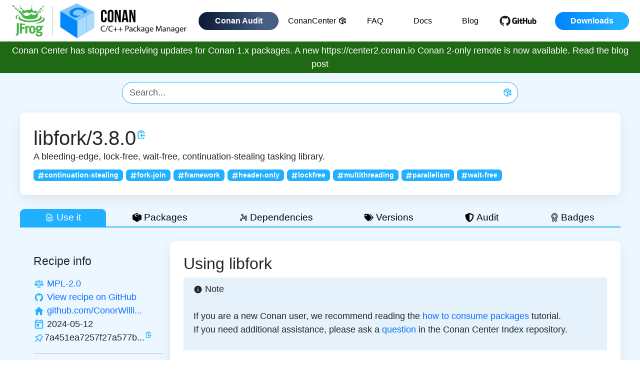

--- FILE ---
content_type: text/plain
request_url: https://c.6sc.co/?m=1
body_size: 4
content:
6suuid=e6263e177f1519000c4b7169780300004bdc0c00

--- FILE ---
content_type: application/javascript; charset=UTF-8
request_url: https://conan.io/_next/static/6BbiAffU0etHPIXxVFD5U/_buildManifest.js
body_size: -140
content:
self.__BUILD_MANIFEST=function(s){return{__rewrites:{afterFiles:[],beforeFiles:[],fallback:[]},"/":["static/chunks/pages/index-fd0c408830c20969.js"],"/404":[s,"static/chunks/pages/404-3a6b1cc23277c9bf.js"],"/_error":["static/chunks/pages/_error-7a92967bea80186d.js"],"/center":["static/chunks/pages/center-5cae4faae218fe9e.js"],"/center/recipes":["static/chunks/pages/center/recipes-a07721ffa81b6b84.js"],"/center/recipes/[recipeName]":[s,"static/chunks/95b64a6e-702cd67c1a1d2f32.js","static/chunks/284-07c35f396b3d10d2.js","static/chunks/pages/center/recipes/[recipeName]-43275929350b095a.js"],"/downloads":["static/chunks/pages/downloads-493c50193e593142.js"],"/faq":["static/chunks/pages/faq-cdb83f18cc95d40a.js"],"/laso":["static/chunks/pages/laso-1c071c97f32d7c34.js"],"/laso-terms":["static/chunks/pages/laso-terms-d9ceee645496731a.js"],"/sitemap.xml":["static/chunks/pages/sitemap.xml-bd7bd7752640ddf0.js"],"/terms-conditions":["static/chunks/pages/terms-conditions-24f70007211ce301.js"],"/tribe":["static/chunks/pages/tribe-86abd51ede2cb632.js"],"/user-stories":["static/chunks/pages/user-stories-c99bdf3c19165f19.js"],"/user-stories/rti":["static/chunks/pages/user-stories/rti-487d64854f69994c.js"],"/user-stories/tomtom":["static/chunks/pages/user-stories/tomtom-de47afe46a4c212f.js"],"/why-conan":[s,"static/chunks/78e521c3-dcae3eedcd052af4.js","static/chunks/b98bc7c3-3124f703263bcebb.js","static/chunks/pages/why-conan-9bb5e3451da3257f.js"],sortedPages:["/","/404","/_app","/_error","/center","/center/recipes","/center/recipes/[recipeName]","/downloads","/faq","/laso","/laso-terms","/sitemap.xml","/terms-conditions","/tribe","/user-stories","/user-stories/rti","/user-stories/tomtom","/why-conan"]}}("static/chunks/d0447323-1186aef1a9cf7a56.js"),self.__BUILD_MANIFEST_CB&&self.__BUILD_MANIFEST_CB();

--- FILE ---
content_type: application/javascript; charset=UTF-8
request_url: https://conan.io/_next/static/chunks/95b64a6e-702cd67c1a1d2f32.js
body_size: -493
content:
"use strict";(self.webpackChunk_N_E=self.webpackChunk_N_E||[]).push([[866],{7680:function(t,n,u){u.d(n,{QO$:function(){return e}});var a=u(6771);function e(t){return(0,a.w_)({tag:"svg",attr:{viewBox:"0 0 512 512"},child:[{tag:"path",attr:{d:"M208 448V320h96v128h97.6V256H464L256 64 48 256h62.4v192z"}}]})(t)}}}]);

--- FILE ---
content_type: application/javascript; charset=utf-8
request_url: https://leap.jfrog.com/index.php/form/getForm?munchkinId=256-FNZ-187&form=1479&url=https%3A%2F%2Fconan.io%2Fcenter%2Frecipes%2Flibfork&callback=jQuery37106309168812406005_1769032459882&_=1769032459883
body_size: 1520
content:
jQuery37106309168812406005_1769032459882({"Id":1479,"Vid":1479,"Status":"approved","Name":"Email-Bin-Updates-Conan-Release.Conan Release Updates Form","Description":"","Layout":"left","GutterWidth":5,"OffsetWidth":5,"HasTwoButtons":true,"SubmitLabel":"Subscribe","ResetLabel":"Clear","ButtonLocation":"0","LabelWidth":100,"FieldWidth":150,"ToolTipType":"none","FontFamily":"inherit","FontSize":"14px","FontColor":"#333","FontUrl":null,"LineMargin":5,"ProcessorVersion":2,"CreatedByUserid":2258,"ProcessOptions":{"language":"English","locale":null,"profiling":{"isEnabled":false,"numberOfProfilingFields":3,"alwaysShowFields":[]},"socialSignOn":{"isEnabled":false,"enabledNetworks":[],"cfId":null,"codeSnippet":null}},"EnableDeferredMode":0,"EnableCaptcha":0,"EnableGlobalFormValidationRule":1,"ButtonType":null,"ButtonImageUrl":null,"ButtonText":null,"ButtonSubmissionText":"Please Wait","ButtonStyle":{"id":14,"className":"mktoNative","css":"","buttonColor":null},"ThemeStyle":{"id":3,"displayOrder":7,"name":"Plain","backgroundColor":"#FFF","layout":"left","fontFamily":"inherit","fontSize":"13px","fontColor":"#333","offsetWidth":5,"gutterWidth":5,"labelWidth":100,"fieldWidth":150,"lineMargin":5,"useBackgroundColorOnPreview":false,"css":".mktoForm fieldset.mkt3-formEditorFieldContainer{border: solid 1px gray;}.mktoForm fieldset.mkt3-formEditorFieldContainer legend{padding:0 1em;}","href":"css\/forms2-theme-plain.css","buttonStyleId":14},"ThemeStyleOverride":null,"LiveStreamSettings":null,"rows":[[{"Id":115179,"Name":"Email","IsRequired":true,"Datatype":"email","Maxlength":255,"InputLabel":"Email","InputInitialValue":"","InputSourceChannel":"constant","FieldWidth":261,"LabelWidth":0,"PlaceholderText":"*Email","ValidationMessage":"Must be valid email. \u003Cspan class='mktoErrorDetail'\u003Eexample@yourdomain.com\u003C\/span\u003E"}],[{"Id":115186,"Name":"Communications_Opt_In__c","IsRequired":true,"Datatype":"single_checkbox","PicklistValues":[{"label":"","value":"yes"}],"InputLabel":"I have read and agree to the \u003Cspan style=\"color: #00ffff;\"\u003E\u003Ca href=\"https:\/\/jfrog.com\/privacy-notice\/\" target=\"_blank\" class=\"mchNoDecorate\" style=\"color: #00ffff;\"\u003EPrivacy Notice\u003C\/a\u003E\u003C\/span\u003E","InputInitialValue":"","InputSourceChannel":"constant","LabelWidth":300,"ProfilingFieldNumber":0,"ValidationMessage":"This field is required."}],[{"Id":115180,"Name":"LeadSource","Datatype":"hidden","Maxlength":255,"InputLabel":"Source:","InputInitialValue":"Community","InputSourceChannel":"constant","InputSourceSelector":"","ProfilingFieldNumber":0}],[{"Id":115187,"Name":"Lead_Source_Details__c","Datatype":"hidden","Maxlength":225,"InputLabel":"Lead Source Details:","InputInitialValue":"Conan","InputSourceChannel":"constant","InputSourceSelector":"","ProfilingFieldNumber":0}],[{"Id":115188,"Name":"MRK_FormType__c","Datatype":"hidden","Maxlength":50,"InputLabel":"MRK FormType:","InputInitialValue":"Conan","InputSourceChannel":"constant","InputSourceSelector":"","ProfilingFieldNumber":0}],[{"Id":115181,"Name":"conanLead","Datatype":"hidden","InputLabel":"Conan Lead:","InputInitialValue":"TRUE","InputSourceChannel":"constant","InputSourceSelector":"","ProfilingFieldNumber":0}],[{"Id":115182,"Name":"GDPR_Consent_Date__c","Datatype":"hidden","InputLabel":"GDPR Consent Date:","InputInitialValue":"{{system.date}}","InputSourceChannel":"constant","InputSourceSelector":"","ProfilingFieldNumber":0}],[{"Id":115183,"Name":"GDPR_Consent_Form__c","Datatype":"hidden","Maxlength":255,"InputLabel":"GDPR Consent Form:","InputInitialValue":"Release Conan Form","InputSourceChannel":"constant","InputSourceSelector":"","ProfilingFieldNumber":0}],[{"Id":115184,"Name":"GDPR_Consent_Statement__c","Datatype":"hidden","Maxlength":32768,"InputLabel":"GDPR Consent Statement:","InputInitialValue":"I have read and agree to the conan Privacy Policy","InputSourceChannel":"constant","InputSourceSelector":"","ProfilingFieldNumber":0}],[{"Id":115185,"Name":"GDPR_Consent_URL__c","Datatype":"hidden","Maxlength":255,"InputLabel":"GDPR Consent URL:","InputInitialValue":"https:\/\/conan.io\/","InputSourceChannel":"constant","InputSourceSelector":"","ProfilingFieldNumber":0}],[{"Id":115189,"Name":"ga_d_Id__c","Datatype":"hidden","Maxlength":200,"InputLabel":"GA\u00a0D_ID:","InputInitialValue":"","InputSourceChannel":"cookie","InputSourceSelector":"d_id","ProfilingFieldNumber":0}],[{"Id":115190,"Name":"ga_clientId__c","Datatype":"hidden","Maxlength":25,"InputLabel":"JFrog.com GA CID:","InputInitialValue":"","InputSourceChannel":"cookie","InputSourceSelector":"ga_cid","ProfilingFieldNumber":0}]],"fieldsetRows":[],"action":null,"munchkinId":"256-FNZ-187","dcJsUrl":"","invalidInputMsg":"Invalid Input","formSubmitFailedMsg":"Submission failed, please try again later."});